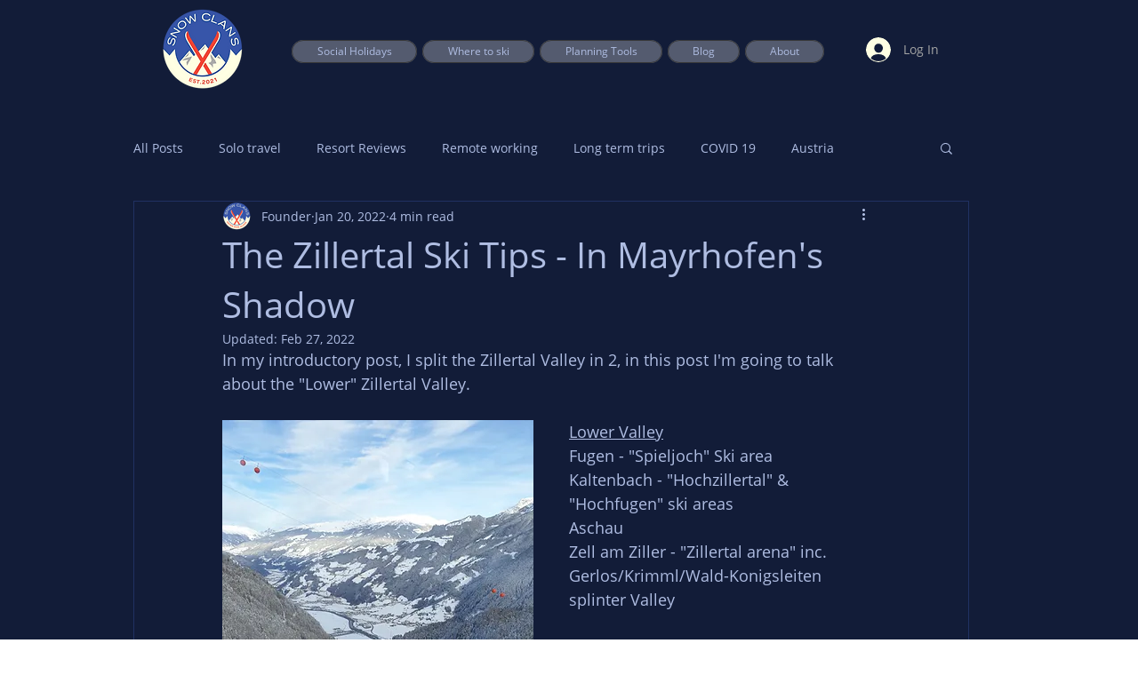

--- FILE ---
content_type: text/css; charset=utf-8
request_url: https://www.snowclans.com/_serverless/pro-gallery-css-v4-server/layoutCss?ver=2&id=b01oe-not-scoped&items=3450_3024_4032%7C3462_4032_3024%7C3479_3024_4032%7C3627_2246_2148&container=2039_740_499.5_720&options=gallerySizeType:px%7CenableInfiniteScroll:true%7CtitlePlacement:SHOW_ON_HOVER%7CarrowsSize:23%7ChasThumbnails:false%7CimageMargin:5%7CgalleryLayout:7%7CisVertical:false%7CgallerySizePx:300%7CcubeType:fill%7CgalleryThumbnailsAlignment:none
body_size: -58
content:
#pro-gallery-b01oe-not-scoped .pro-gallery-parent-container{ width: 740px !important; height: 500px !important; } #pro-gallery-b01oe-not-scoped [data-hook="item-container"][data-idx="0"].gallery-item-container{opacity: 1 !important;display: block !important;transition: opacity .2s ease !important;top: 0px !important;left: 0px !important;right: auto !important;height: 500px !important;width: 175px !important;} #pro-gallery-b01oe-not-scoped [data-hook="item-container"][data-idx="0"] .gallery-item-common-info-outer{height: 100% !important;} #pro-gallery-b01oe-not-scoped [data-hook="item-container"][data-idx="0"] .gallery-item-common-info{height: 100% !important;width: 100% !important;} #pro-gallery-b01oe-not-scoped [data-hook="item-container"][data-idx="0"] .gallery-item-wrapper{width: 175px !important;height: 500px !important;margin: 0 !important;} #pro-gallery-b01oe-not-scoped [data-hook="item-container"][data-idx="0"] .gallery-item-content{width: 175px !important;height: 500px !important;margin: 0px 0px !important;opacity: 1 !important;} #pro-gallery-b01oe-not-scoped [data-hook="item-container"][data-idx="0"] .gallery-item-hover{width: 175px !important;height: 500px !important;opacity: 1 !important;} #pro-gallery-b01oe-not-scoped [data-hook="item-container"][data-idx="0"] .item-hover-flex-container{width: 175px !important;height: 500px !important;margin: 0px 0px !important;opacity: 1 !important;} #pro-gallery-b01oe-not-scoped [data-hook="item-container"][data-idx="0"] .gallery-item-wrapper img{width: 100% !important;height: 100% !important;opacity: 1 !important;} #pro-gallery-b01oe-not-scoped [data-hook="item-container"][data-idx="1"].gallery-item-container{opacity: 1 !important;display: block !important;transition: opacity .2s ease !important;top: 0px !important;left: 180px !important;right: auto !important;height: 500px !important;width: 175px !important;} #pro-gallery-b01oe-not-scoped [data-hook="item-container"][data-idx="1"] .gallery-item-common-info-outer{height: 100% !important;} #pro-gallery-b01oe-not-scoped [data-hook="item-container"][data-idx="1"] .gallery-item-common-info{height: 100% !important;width: 100% !important;} #pro-gallery-b01oe-not-scoped [data-hook="item-container"][data-idx="1"] .gallery-item-wrapper{width: 175px !important;height: 500px !important;margin: 0 !important;} #pro-gallery-b01oe-not-scoped [data-hook="item-container"][data-idx="1"] .gallery-item-content{width: 175px !important;height: 500px !important;margin: 0px 0px !important;opacity: 1 !important;} #pro-gallery-b01oe-not-scoped [data-hook="item-container"][data-idx="1"] .gallery-item-hover{width: 175px !important;height: 500px !important;opacity: 1 !important;} #pro-gallery-b01oe-not-scoped [data-hook="item-container"][data-idx="1"] .item-hover-flex-container{width: 175px !important;height: 500px !important;margin: 0px 0px !important;opacity: 1 !important;} #pro-gallery-b01oe-not-scoped [data-hook="item-container"][data-idx="1"] .gallery-item-wrapper img{width: 100% !important;height: 100% !important;opacity: 1 !important;} #pro-gallery-b01oe-not-scoped [data-hook="item-container"][data-idx="2"].gallery-item-container{opacity: 1 !important;display: block !important;transition: opacity .2s ease !important;top: 0px !important;left: 360px !important;right: auto !important;height: 500px !important;width: 175px !important;} #pro-gallery-b01oe-not-scoped [data-hook="item-container"][data-idx="2"] .gallery-item-common-info-outer{height: 100% !important;} #pro-gallery-b01oe-not-scoped [data-hook="item-container"][data-idx="2"] .gallery-item-common-info{height: 100% !important;width: 100% !important;} #pro-gallery-b01oe-not-scoped [data-hook="item-container"][data-idx="2"] .gallery-item-wrapper{width: 175px !important;height: 500px !important;margin: 0 !important;} #pro-gallery-b01oe-not-scoped [data-hook="item-container"][data-idx="2"] .gallery-item-content{width: 175px !important;height: 500px !important;margin: 0px 0px !important;opacity: 1 !important;} #pro-gallery-b01oe-not-scoped [data-hook="item-container"][data-idx="2"] .gallery-item-hover{width: 175px !important;height: 500px !important;opacity: 1 !important;} #pro-gallery-b01oe-not-scoped [data-hook="item-container"][data-idx="2"] .item-hover-flex-container{width: 175px !important;height: 500px !important;margin: 0px 0px !important;opacity: 1 !important;} #pro-gallery-b01oe-not-scoped [data-hook="item-container"][data-idx="2"] .gallery-item-wrapper img{width: 100% !important;height: 100% !important;opacity: 1 !important;} #pro-gallery-b01oe-not-scoped [data-hook="item-container"][data-idx="3"]{display: none !important;} #pro-gallery-b01oe-not-scoped .pro-gallery-prerender{height:500px !important;}#pro-gallery-b01oe-not-scoped {height:500px !important; width:740px !important;}#pro-gallery-b01oe-not-scoped .pro-gallery-margin-container {height:500px !important;}#pro-gallery-b01oe-not-scoped .one-row:not(.thumbnails-gallery) {height:502px !important; width:745px !important;}#pro-gallery-b01oe-not-scoped .one-row:not(.thumbnails-gallery) .gallery-horizontal-scroll {height:502px !important;}#pro-gallery-b01oe-not-scoped .pro-gallery-parent-container:not(.gallery-slideshow) [data-hook=group-view] .item-link-wrapper::before {height:502px !important; width:745px !important;}#pro-gallery-b01oe-not-scoped .pro-gallery-parent-container {height:500px !important; width:740px !important;}